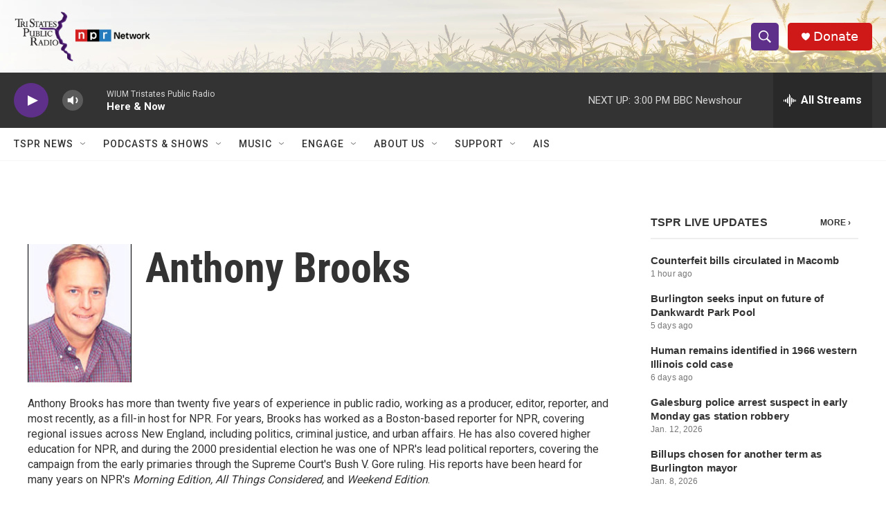

--- FILE ---
content_type: text/html; charset=utf-8
request_url: https://www.google.com/recaptcha/api2/aframe
body_size: 265
content:
<!DOCTYPE HTML><html><head><meta http-equiv="content-type" content="text/html; charset=UTF-8"></head><body><script nonce="CrBDD8y0pE8hR0W05lbgmg">/** Anti-fraud and anti-abuse applications only. See google.com/recaptcha */ try{var clients={'sodar':'https://pagead2.googlesyndication.com/pagead/sodar?'};window.addEventListener("message",function(a){try{if(a.source===window.parent){var b=JSON.parse(a.data);var c=clients[b['id']];if(c){var d=document.createElement('img');d.src=c+b['params']+'&rc='+(localStorage.getItem("rc::a")?sessionStorage.getItem("rc::b"):"");window.document.body.appendChild(d);sessionStorage.setItem("rc::e",parseInt(sessionStorage.getItem("rc::e")||0)+1);localStorage.setItem("rc::h",'1768940377214');}}}catch(b){}});window.parent.postMessage("_grecaptcha_ready", "*");}catch(b){}</script></body></html>